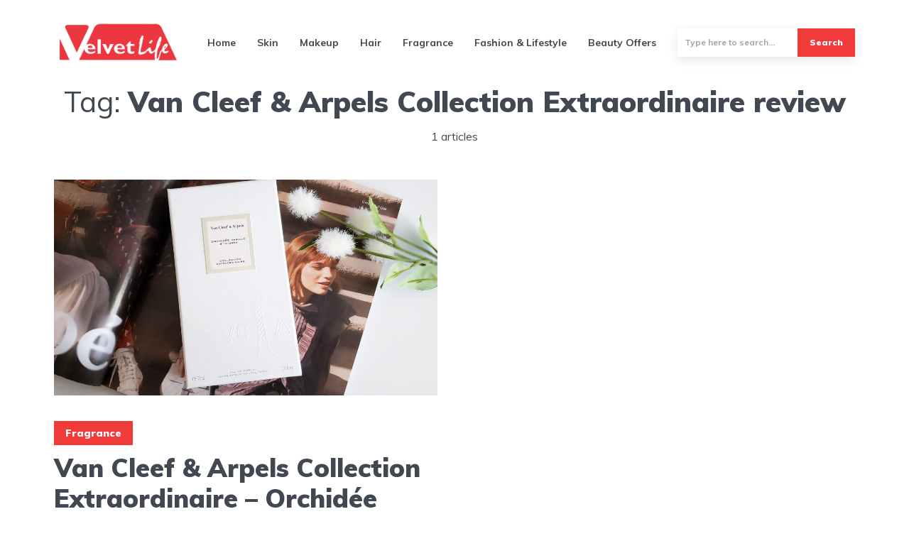

--- FILE ---
content_type: text/html; charset=UTF-8
request_url: https://thevelvetlife.com/tag/van-cleef-arpels-collection-extraordinaire-review/
body_size: 12605
content:
<!DOCTYPE html>
<html lang="en-US" class="no-js no-svg">
<head>
<script async src="https://www.googletagmanager.com/gtag/js?id=UA-76222272-1" type="408bc7e809125e56a40024d5-text/javascript"></script>
<script type="408bc7e809125e56a40024d5-text/javascript">window.dataLayer=window.dataLayer||[];
function gtag(){dataLayer.push(arguments);}
gtag('js', new Date());
gtag('config', 'UA-76222272-1');</script>
<meta charset="UTF-8">
<meta name="viewport" content="width=device-width, initial-scale=1">
<link rel="profile" href="https://gmpg.org/xfn/11"/>
<meta name='robots' content='index, follow, max-image-preview:large, max-snippet:-1, max-video-preview:-1'/>
<style>img:is([sizes="auto" i], [sizes^="auto," i]){contain-intrinsic-size:3000px 1500px}</style>
<title>Van Cleef &amp; Arpels Collection Extraordinaire review Archives - The Velvet Life</title>
<link rel="canonical" href="https://thevelvetlife.com/tag/van-cleef-arpels-collection-extraordinaire-review/"/>
<meta property="og:locale" content="en_US"/>
<meta property="og:type" content="article"/>
<meta property="og:title" content="Van Cleef &amp; Arpels Collection Extraordinaire review Archives"/>
<meta property="og:url" content="https://thevelvetlife.com/tag/van-cleef-arpels-collection-extraordinaire-review/"/>
<meta property="og:site_name" content="The Velvet Life"/>
<meta name="twitter:card" content="summary_large_image"/>
<meta name="twitter:site" content="@the_velvet_life"/>
<script type="application/ld+json" class="yoast-schema-graph">{"@context":"https://schema.org","@graph":[{"@type":"CollectionPage","@id":"https://thevelvetlife.com/tag/van-cleef-arpels-collection-extraordinaire-review/","url":"https://thevelvetlife.com/tag/van-cleef-arpels-collection-extraordinaire-review/","name":"Van Cleef &amp; Arpels Collection Extraordinaire review Archives - The Velvet Life","isPartOf":{"@id":"https://thevelvetlife.com/#website"},"primaryImageOfPage":{"@id":"https://thevelvetlife.com/tag/van-cleef-arpels-collection-extraordinaire-review/#primaryimage"},"image":{"@id":"https://thevelvetlife.com/tag/van-cleef-arpels-collection-extraordinaire-review/#primaryimage"},"thumbnailUrl":"https://thevelvetlife.com/wp-content/uploads/2018/04/TheVelvetLife-180725-1024x669.jpg","breadcrumb":{"@id":"https://thevelvetlife.com/tag/van-cleef-arpels-collection-extraordinaire-review/#breadcrumb"},"inLanguage":"en-US"},{"@type":"ImageObject","inLanguage":"en-US","@id":"https://thevelvetlife.com/tag/van-cleef-arpels-collection-extraordinaire-review/#primaryimage","url":"https://thevelvetlife.com/wp-content/uploads/2018/04/TheVelvetLife-180725-1024x669.jpg","contentUrl":"https://thevelvetlife.com/wp-content/uploads/2018/04/TheVelvetLife-180725-1024x669.jpg","caption":"Van Cleef & Arpels Collection Extraordinaire - Orchidée Vanille"},{"@type":"BreadcrumbList","@id":"https://thevelvetlife.com/tag/van-cleef-arpels-collection-extraordinaire-review/#breadcrumb","itemListElement":[{"@type":"ListItem","position":1,"name":"Home","item":"https://thevelvetlife.com/"},{"@type":"ListItem","position":2,"name":"Van Cleef &amp; Arpels Collection Extraordinaire review"}]},{"@type":"WebSite","@id":"https://thevelvetlife.com/#website","url":"https://thevelvetlife.com/","name":"The Velvet Life","description":"Musings of a Beauty Addict!","publisher":{"@id":"https://thevelvetlife.com/#organization"},"potentialAction":[{"@type":"SearchAction","target":{"@type":"EntryPoint","urlTemplate":"https://thevelvetlife.com/?s={search_term_string}"},"query-input":{"@type":"PropertyValueSpecification","valueRequired":true,"valueName":"search_term_string"}}],"inLanguage":"en-US"},{"@type":"Organization","@id":"https://thevelvetlife.com/#organization","name":"Velvetlife","url":"https://thevelvetlife.com/","logo":{"@type":"ImageObject","inLanguage":"en-US","@id":"https://thevelvetlife.com/#/schema/logo/image/","url":"https://thevelvetlife.com/wp-content/uploads/2021/03/velvetlogo.jpg","contentUrl":"https://thevelvetlife.com/wp-content/uploads/2021/03/velvetlogo.jpg","width":450,"height":160,"caption":"Velvetlife"},"image":{"@id":"https://thevelvetlife.com/#/schema/logo/image/"},"sameAs":["https://facebook.com/thevelvetlifesocial","https://x.com/the_velvet_life","https://www.instagram.com/the_velvetlife/","https://pinterest.com/the_velvetlife"]}]}</script>
<link rel='dns-prefetch' href='//fonts.googleapis.com'/>
<link rel="alternate" type="application/rss+xml" title="The Velvet Life &raquo; Feed" href="https://thevelvetlife.com/feed/"/>
<link rel="alternate" type="application/rss+xml" title="The Velvet Life &raquo; Comments Feed" href="https://thevelvetlife.com/comments/feed/"/>
<link rel="alternate" type="application/rss+xml" title="The Velvet Life &raquo; Van Cleef &amp; Arpels Collection Extraordinaire review Tag Feed" href="https://thevelvetlife.com/tag/van-cleef-arpels-collection-extraordinaire-review/feed/"/>
<link rel="stylesheet" type="text/css" href="//thevelvetlife.com/wp-content/cache/wpfc-minified/7o0s5a50/bnrj8.css" media="all"/>
<style id='classic-theme-styles-inline-css'>.wp-block-button__link{color:#fff;background-color:#32373c;border-radius:9999px;box-shadow:none;text-decoration:none;padding:calc(.667em + 2px) calc(1.333em + 2px);font-size:1.125em}.wp-block-file__button{background:#32373c;color:#fff;text-decoration:none}</style>
<style id='spacedmonkey-classic-menu-block-style-inline-css'>.wp-classic-menu-block>.menu{list-style:none;margin:0;padding:0;text-align:left;width:100%}.wp-classic-menu-block>.menu ul{left:-999em;list-style:none;margin:0;padding:0;position:absolute}.wp-classic-menu-block>.menu li{display:inline-block;padding-right:var(--wp--style--block-gap,2em);position:relative;text-align:left}.wp-classic-menu-block>.menu li:hover>ul{left:auto}.wp-classic-menu-block>.menu li li{display:block}.wp-classic-menu-block>.menu li li:hover>ul{left:100%;top:0}</style>
<style id='global-styles-inline-css'>:root{--wp--preset--aspect-ratio--square:1;--wp--preset--aspect-ratio--4-3:4/3;--wp--preset--aspect-ratio--3-4:3/4;--wp--preset--aspect-ratio--3-2:3/2;--wp--preset--aspect-ratio--2-3:2/3;--wp--preset--aspect-ratio--16-9:16/9;--wp--preset--aspect-ratio--9-16:9/16;--wp--preset--color--black:#000000;--wp--preset--color--cyan-bluish-gray:#abb8c3;--wp--preset--color--white:#ffffff;--wp--preset--color--pale-pink:#f78da7;--wp--preset--color--vivid-red:#cf2e2e;--wp--preset--color--luminous-vivid-orange:#ff6900;--wp--preset--color--luminous-vivid-amber:#fcb900;--wp--preset--color--light-green-cyan:#7bdcb5;--wp--preset--color--vivid-green-cyan:#00d084;--wp--preset--color--pale-cyan-blue:#8ed1fc;--wp--preset--color--vivid-cyan-blue:#0693e3;--wp--preset--color--vivid-purple:#9b51e0;--wp--preset--color--johannes-acc:#f13b3b;--wp--preset--color--johannes-meta:#989da2;--wp--preset--color--johannes-bg:#ffffff;--wp--preset--color--johannes-bg-alt-1:#f2f3f3;--wp--preset--color--johannes-bg-alt-2:#424851;--wp--preset--gradient--vivid-cyan-blue-to-vivid-purple:linear-gradient(135deg,rgba(6,147,227,1) 0%,rgb(155,81,224) 100%);--wp--preset--gradient--light-green-cyan-to-vivid-green-cyan:linear-gradient(135deg,rgb(122,220,180) 0%,rgb(0,208,130) 100%);--wp--preset--gradient--luminous-vivid-amber-to-luminous-vivid-orange:linear-gradient(135deg,rgba(252,185,0,1) 0%,rgba(255,105,0,1) 100%);--wp--preset--gradient--luminous-vivid-orange-to-vivid-red:linear-gradient(135deg,rgba(255,105,0,1) 0%,rgb(207,46,46) 100%);--wp--preset--gradient--very-light-gray-to-cyan-bluish-gray:linear-gradient(135deg,rgb(238,238,238) 0%,rgb(169,184,195) 100%);--wp--preset--gradient--cool-to-warm-spectrum:linear-gradient(135deg,rgb(74,234,220) 0%,rgb(151,120,209) 20%,rgb(207,42,186) 40%,rgb(238,44,130) 60%,rgb(251,105,98) 80%,rgb(254,248,76) 100%);--wp--preset--gradient--blush-light-purple:linear-gradient(135deg,rgb(255,206,236) 0%,rgb(152,150,240) 100%);--wp--preset--gradient--blush-bordeaux:linear-gradient(135deg,rgb(254,205,165) 0%,rgb(254,45,45) 50%,rgb(107,0,62) 100%);--wp--preset--gradient--luminous-dusk:linear-gradient(135deg,rgb(255,203,112) 0%,rgb(199,81,192) 50%,rgb(65,88,208) 100%);--wp--preset--gradient--pale-ocean:linear-gradient(135deg,rgb(255,245,203) 0%,rgb(182,227,212) 50%,rgb(51,167,181) 100%);--wp--preset--gradient--electric-grass:linear-gradient(135deg,rgb(202,248,128) 0%,rgb(113,206,126) 100%);--wp--preset--gradient--midnight:linear-gradient(135deg,rgb(2,3,129) 0%,rgb(40,116,252) 100%);--wp--preset--font-size--small:12.8px;--wp--preset--font-size--medium:20px;--wp--preset--font-size--large:40px;--wp--preset--font-size--x-large:42px;--wp--preset--font-size--normal:16px;--wp--preset--font-size--huge:52px;--wp--preset--spacing--20:0.44rem;--wp--preset--spacing--30:0.67rem;--wp--preset--spacing--40:1rem;--wp--preset--spacing--50:1.5rem;--wp--preset--spacing--60:2.25rem;--wp--preset--spacing--70:3.38rem;--wp--preset--spacing--80:5.06rem;--wp--preset--shadow--natural:6px 6px 9px rgba(0, 0, 0, 0.2);--wp--preset--shadow--deep:12px 12px 50px rgba(0, 0, 0, 0.4);--wp--preset--shadow--sharp:6px 6px 0px rgba(0, 0, 0, 0.2);--wp--preset--shadow--outlined:6px 6px 0px -3px rgba(255, 255, 255, 1), 6px 6px rgba(0, 0, 0, 1);--wp--preset--shadow--crisp:6px 6px 0px rgba(0, 0, 0, 1);}:where(.is-layout-flex){gap:0.5em;}:where(.is-layout-grid){gap:0.5em;}body .is-layout-flex{display:flex;}.is-layout-flex{flex-wrap:wrap;align-items:center;}.is-layout-flex > :is(*, div){margin:0;}body .is-layout-grid{display:grid;}.is-layout-grid > :is(*, div){margin:0;}:where(.wp-block-columns.is-layout-flex){gap:2em;}:where(.wp-block-columns.is-layout-grid){gap:2em;}:where(.wp-block-post-template.is-layout-flex){gap:1.25em;}:where(.wp-block-post-template.is-layout-grid){gap:1.25em;}.has-black-color{color:var(--wp--preset--color--black) !important;}.has-cyan-bluish-gray-color{color:var(--wp--preset--color--cyan-bluish-gray) !important;}.has-white-color{color:var(--wp--preset--color--white) !important;}.has-pale-pink-color{color:var(--wp--preset--color--pale-pink) !important;}.has-vivid-red-color{color:var(--wp--preset--color--vivid-red) !important;}.has-luminous-vivid-orange-color{color:var(--wp--preset--color--luminous-vivid-orange) !important;}.has-luminous-vivid-amber-color{color:var(--wp--preset--color--luminous-vivid-amber) !important;}.has-light-green-cyan-color{color:var(--wp--preset--color--light-green-cyan) !important;}.has-vivid-green-cyan-color{color:var(--wp--preset--color--vivid-green-cyan) !important;}.has-pale-cyan-blue-color{color:var(--wp--preset--color--pale-cyan-blue) !important;}.has-vivid-cyan-blue-color{color:var(--wp--preset--color--vivid-cyan-blue) !important;}.has-vivid-purple-color{color:var(--wp--preset--color--vivid-purple) !important;}.has-black-background-color{background-color:var(--wp--preset--color--black) !important;}.has-cyan-bluish-gray-background-color{background-color:var(--wp--preset--color--cyan-bluish-gray) !important;}.has-white-background-color{background-color:var(--wp--preset--color--white) !important;}.has-pale-pink-background-color{background-color:var(--wp--preset--color--pale-pink) !important;}.has-vivid-red-background-color{background-color:var(--wp--preset--color--vivid-red) !important;}.has-luminous-vivid-orange-background-color{background-color:var(--wp--preset--color--luminous-vivid-orange) !important;}.has-luminous-vivid-amber-background-color{background-color:var(--wp--preset--color--luminous-vivid-amber) !important;}.has-light-green-cyan-background-color{background-color:var(--wp--preset--color--light-green-cyan) !important;}.has-vivid-green-cyan-background-color{background-color:var(--wp--preset--color--vivid-green-cyan) !important;}.has-pale-cyan-blue-background-color{background-color:var(--wp--preset--color--pale-cyan-blue) !important;}.has-vivid-cyan-blue-background-color{background-color:var(--wp--preset--color--vivid-cyan-blue) !important;}.has-vivid-purple-background-color{background-color:var(--wp--preset--color--vivid-purple) !important;}.has-black-border-color{border-color:var(--wp--preset--color--black) !important;}.has-cyan-bluish-gray-border-color{border-color:var(--wp--preset--color--cyan-bluish-gray) !important;}.has-white-border-color{border-color:var(--wp--preset--color--white) !important;}.has-pale-pink-border-color{border-color:var(--wp--preset--color--pale-pink) !important;}.has-vivid-red-border-color{border-color:var(--wp--preset--color--vivid-red) !important;}.has-luminous-vivid-orange-border-color{border-color:var(--wp--preset--color--luminous-vivid-orange) !important;}.has-luminous-vivid-amber-border-color{border-color:var(--wp--preset--color--luminous-vivid-amber) !important;}.has-light-green-cyan-border-color{border-color:var(--wp--preset--color--light-green-cyan) !important;}.has-vivid-green-cyan-border-color{border-color:var(--wp--preset--color--vivid-green-cyan) !important;}.has-pale-cyan-blue-border-color{border-color:var(--wp--preset--color--pale-cyan-blue) !important;}.has-vivid-cyan-blue-border-color{border-color:var(--wp--preset--color--vivid-cyan-blue) !important;}.has-vivid-purple-border-color{border-color:var(--wp--preset--color--vivid-purple) !important;}.has-vivid-cyan-blue-to-vivid-purple-gradient-background{background:var(--wp--preset--gradient--vivid-cyan-blue-to-vivid-purple) !important;}.has-light-green-cyan-to-vivid-green-cyan-gradient-background{background:var(--wp--preset--gradient--light-green-cyan-to-vivid-green-cyan) !important;}.has-luminous-vivid-amber-to-luminous-vivid-orange-gradient-background{background:var(--wp--preset--gradient--luminous-vivid-amber-to-luminous-vivid-orange) !important;}.has-luminous-vivid-orange-to-vivid-red-gradient-background{background:var(--wp--preset--gradient--luminous-vivid-orange-to-vivid-red) !important;}.has-very-light-gray-to-cyan-bluish-gray-gradient-background{background:var(--wp--preset--gradient--very-light-gray-to-cyan-bluish-gray) !important;}.has-cool-to-warm-spectrum-gradient-background{background:var(--wp--preset--gradient--cool-to-warm-spectrum) !important;}.has-blush-light-purple-gradient-background{background:var(--wp--preset--gradient--blush-light-purple) !important;}.has-blush-bordeaux-gradient-background{background:var(--wp--preset--gradient--blush-bordeaux) !important;}.has-luminous-dusk-gradient-background{background:var(--wp--preset--gradient--luminous-dusk) !important;}.has-pale-ocean-gradient-background{background:var(--wp--preset--gradient--pale-ocean) !important;}.has-electric-grass-gradient-background{background:var(--wp--preset--gradient--electric-grass) !important;}.has-midnight-gradient-background{background:var(--wp--preset--gradient--midnight) !important;}.has-small-font-size{font-size:var(--wp--preset--font-size--small) !important;}.has-medium-font-size{font-size:var(--wp--preset--font-size--medium) !important;}.has-large-font-size{font-size:var(--wp--preset--font-size--large) !important;}.has-x-large-font-size{font-size:var(--wp--preset--font-size--x-large) !important;}:where(.wp-block-post-template.is-layout-flex){gap:1.25em;}:where(.wp-block-post-template.is-layout-grid){gap:1.25em;}:where(.wp-block-columns.is-layout-flex){gap:2em;}:where(.wp-block-columns.is-layout-grid){gap:2em;}:root :where(.wp-block-pullquote){font-size:1.5em;line-height:1.6;}</style>
<style>@charset "UTF-8";
a.pinit-button.custom,a.pinit-button.old_default{text-indent:-9999em!important}a.pinit-button.custom span,a.pinit-button.old_default span{display:block;background-color:transparent!important;background-repeat:no-repeat!important;background-position:0 0!important}a.pinit-button.old_default span{background-image:url(//thevelvetlife.com/wp-content/plugins/jquery-pin-it-button-for-images/css/images/pinit-button.png)!important}a.pinit-button.default{display:block;overflow:hidden;text-decoration:none;color:#fff;background-color:#bd081c}a.pinit-button.default:hover{background-color:#a50718}a.pinit-button.default.jpibfi-button-rounded-rectangle,a.pinit-button.default.jpibfi-button-rounded-square{border-radius:10px}a.pinit-button.default.jpibfi-button-round{border-radius:50%}a.pinit-button.default [class*=" jpibfi-icon-"],a.pinit-button.default [class^=jpibfi-icon-]{color:#fff;display:block}a.pinit-button.default [class*=" jpibfi-icon-"]:hover,a.pinit-button.default [class^=jpibfi-icon-]:hover{color:#fff}a.pinit-button.default [class*=" jpibfi-icon-"]:before,a.pinit-button.default [class^=jpibfi-icon-]:before{display:block;position:absolute;top:50%;left:50%}@font-face{font-family:jpibfi-font;src:url(//thevelvetlife.com/wp-content/plugins/jquery-pin-it-button-for-images/css/fonts/jpibfi-font.eot?ifsn2k);src:url(//thevelvetlife.com/wp-content/plugins/jquery-pin-it-button-for-images/css/fonts/jpibfi-font.eot?ifsn2k#iefix) format("embedded-opentype"),url(//thevelvetlife.com/wp-content/plugins/jquery-pin-it-button-for-images/css/fonts/jpibfi-font.ttf?ifsn2k) format("truetype"),url(//thevelvetlife.com/wp-content/plugins/jquery-pin-it-button-for-images/css/fonts/jpibfi-font.woff?ifsn2k) format("woff"),url(//thevelvetlife.com/wp-content/plugins/jquery-pin-it-button-for-images/css/fonts/jpibfi-font.svg?ifsn2k#jpibfi-font) format("svg");font-weight:400;font-style:normal}[class*=" jpibfi-icon-"],[class^=jpibfi-icon-]{font-family:jpibfi-font!important;speak:none;font-style:normal;font-weight:400;font-variant:normal;text-transform:none;line-height:1;-webkit-font-smoothing:antialiased;-moz-osx-font-smoothing:grayscale}.jpibfi-icon-circle:before{content:""}.jpibfi-icon-plain:before{content:""}.jpibfi-icon-thumb-tack:before{content:""}.jpibfi-icon-pushpin:before{content:""}.jpibfi-icon-pinterest2:before{content:""}a.pinit-button{position:absolute;display:none}</style>
<link rel="stylesheet" type="text/css" href="//thevelvetlife.com/wp-content/cache/wpfc-minified/fj0penq/bnrj8.css" media="screen"/>
<link rel="stylesheet" type="text/css" href="//thevelvetlife.com/wp-content/cache/wpfc-minified/g4j4oiu7/bnrj8.css" media="all"/>
<style id='johannes-main-inline-css'>body{font-family:'Muli', Arial, sans-serif;font-weight:400;color:#424851;background:#ffffff;}.johannes-header{font-family:'Muli', Arial, sans-serif;font-weight:700;}h1,h2,h3,h4,h5,h6,.h1,.h2,.h3,.h4,.h5,.h6,.h0,.display-1,.wp-block-cover .wp-block-cover-image-text, .wp-block-cover .wp-block-cover-text, .wp-block-cover h2, .wp-block-cover-image .wp-block-cover-image-text, .wp-block-cover-image .wp-block-cover-text, .wp-block-cover-image h2,.entry-category a,.single-md-content .entry-summary,p.has-drop-cap:not(:focus)::first-letter,.johannes_posts_widget .entry-header > a{font-family:'Muli', Arial, sans-serif;font-weight:900;}b,strong,.entry-tags a,.entry-category a,.entry-meta a,.wp-block-tag-cloud a{font-weight:900;}.entry-content strong{font-weight:bold;}.header-top{background:#424851;color:#989da2;}.header-top nav > ul > li > a,.header-top .johannes-menu-social a,.header-top .johannes-menu-action a{color:#989da2;}.header-top nav > ul > li:hover > a,.header-top nav > ul > li.current-menu-item > a,.header-top .johannes-menu-social li:hover a,.header-top .johannes-menu-action a:hover{color:#ffffff;}.header-middle,.header-mobile{color:#424851;background:#ffffff;}.header-middle > .container{height:119px;}.header-middle a,.johannes-mega-menu .sub-menu li:hover a,.header-mobile a{color:#424851;}.header-middle li:hover > a,.header-middle .current-menu-item > a,.header-middle .johannes-mega-menu .sub-menu li a:hover,.header-middle .johannes-site-branding .site-title a:hover,.header-mobile .site-title a,.header-mobile a:hover{color:#ff2417;}.header-middle .johannes-site-branding .site-title a{color:#424851;}.header-middle .sub-menu{background:#ffffff;}.johannes-cover-indent .header-middle .johannes-menu>li>a:hover,.johannes-cover-indent .header-middle .johannes-menu-action a:hover{color:#ff2417;}.header-sticky-main{color:#424851;background:#ffffff;}.header-sticky-main > .container{height:81px;}.header-sticky-main a,.header-sticky-main .johannes-mega-menu .sub-menu li:hover a,.header-sticky-main .johannes-mega-menu .has-arrows .owl-nav > div{color:#424851;}.header-sticky-main li:hover > a,.header-sticky-main .current-menu-item > a,.header-sticky-main .johannes-mega-menu .sub-menu li a:hover,.header-sticky-main .johannes-site-branding .site-title a:hover{color:#ff2417;}.header-sticky-main .johannes-site-branding .site-title a{color:#424851;}.header-sticky-main .sub-menu{background:#ffffff;}.header-sticky-contextual{color:#ffffff;background:#424851;}.header-sticky-contextual,.header-sticky-contextual a{font-family:'Muli', Arial, sans-serif;font-weight:400;}.header-sticky-contextual a{color:#ffffff;}.header-sticky-contextual .meta-comments:after{background:#ffffff;}.header-sticky-contextual .meks_ess a:hover{color:#ff2417;background:transparent;}.header-bottom{color:#424851;background:#ffffff;border-top:1px solid rgba(66,72,81,0.1);border-bottom:1px solid rgba(66,72,81,0.1);}.johannes-header-bottom-boxed .header-bottom{background:transparent;border:none;}.johannes-header-bottom-boxed .header-bottom-slots{background:#ffffff;border-top:1px solid rgba(66,72,81,0.1);border-bottom:1px solid rgba(66,72,81,0.1);}.header-bottom-slots{height:70px;}.header-bottom a,.johannes-mega-menu .sub-menu li:hover a,.johannes-mega-menu .has-arrows .owl-nav > div{color:#424851;}.header-bottom li:hover > a,.header-bottom .current-menu-item > a,.header-bottom .johannes-mega-menu .sub-menu li a:hover,.header-bottom .johannes-site-branding .site-title a:hover{color:#f13b3b;}.header-bottom .johannes-site-branding .site-title a{color:#424851;}.header-bottom .sub-menu{background:#ffffff;}.johannes-menu-action .search-form input[type=text]{background:#ffffff;}.johannes-header-multicolor .header-middle .slot-l,.johannes-header-multicolor .header-sticky .header-sticky-main .container > .slot-l,.johannes-header-multicolor .header-mobile .slot-l,.johannes-header-multicolor .slot-l .johannes-site-branding:after{background:#424851;}.johannes-cover-indent .johannes-cover{min-height:450px;}.page.johannes-cover-indent .johannes-cover{min-height:250px;}.single.johannes-cover-indent .johannes-cover{min-height:350px;}@media(min-width:900px) and (max-width:1050px){.header-middle > .container{height:100px;}.header-bottom > .container,.header-bottom-slots {height: 50px;}}.johannes-modal{background:#ffffff;}.johannes-modal .johannes-menu-social li a:hover,.meks_ess a:hover{background:#424851;}.johannes-modal .johannes-menu-social li:hover a{color:#fff;}.johannes-modal .johannes-modal-close{color:#424851;}.johannes-modal .johannes-modal-close:hover{color:#f13b3b;}.meks_ess a:hover{color:#ffffff;}h1,h2,h3,h4,h5,h6,.h1,.h2,.h3,.h4,.h5,.h6,.h0,.display-1,.has-large-font-size{color:#424851;}.entry-title a,a{color:#424851;}.johannes-post .entry-title a{color:#424851;}.entry-content a:not([class*=button]),.comment-content a:not([class*=button]){color:#f13b3b;}.entry-content a:not([class*=button]):hover,.comment-content a:not([class*=button]):hover{color:#424851;}.entry-title a:hover,a:hover,.entry-meta a,.written-by a,.johannes-overlay .entry-meta a:hover,body .johannes-cover .section-bg+.container .johannes-breadcrumbs a:hover,.johannes-cover .section-bg+.container .section-head a:not(.johannes-button):not(.cat-item):hover,.entry-content .wp-block-tag-cloud a:hover,.johannes-menu-mobile .johannes-menu li a:hover{color:#f13b3b;}.entry-meta,.entry-content .entry-tags a,.entry-content .fn a,.comment-metadata,.entry-content .comment-metadata a,.written-by > span,.johannes-breadcrumbs,.meta-category a:after{color:#989da2;}.entry-meta a:hover,.written-by a:hover,.entry-content .wp-block-tag-cloud a{color:#424851;}.entry-meta .meta-item + .meta-item:before{background:#424851;}.entry-format i{color:#ffffff;background:#424851;}.category-pill .entry-category a{background-color:#f13b3b;color:#fff;}.category-pill .entry-category a:hover{background-color:#424851;color:#fff;}.johannes-overlay.category-pill .entry-category a:hover,.johannes-cover.category-pill .entry-category a:hover{background-color:#ffffff;color:#424851;}.white-bg-alt-2 .johannes-bg-alt-2 .category-pill .entry-category a:hover,.white-bg-alt-2 .johannes-bg-alt-2 .entry-format i{background-color:#ffffff;color:#424851;}.media-shadow:after{background:rgba(66,72,81,0.1);}.entry-content .entry-tags a:hover,.entry-content .fn a:hover{color:#f13b3b;}.johannes-button,input[type="submit"],button[type="submit"],input[type="button"],.wp-block-button .wp-block-button__link,.comment-reply-link,#cancel-comment-reply-link,.johannes-pagination a,.johannes-pagination,.meks-instagram-follow-link .meks-widget-cta,.mks_autor_link_wrap a,.mks_read_more a,.category-pill .entry-category a,body div.wpforms-container-full .wpforms-form input[type=submit], body div.wpforms-container-full .wpforms-form button[type=submit], body div.wpforms-container-full .wpforms-form .wpforms-page-button,body .johannes-wrapper .meks_ess a span{font-family:'Muli', Arial, sans-serif;font-weight:900;}.johannes-bg-alt-1,.has-arrows .owl-nav,.has-arrows .owl-stage-outer:after,.media-shadow:after{background-color:#f2f3f3}.johannes-bg-alt-2{background-color:#424851}.johannes-button-primary,input[type="submit"],button[type="submit"],input[type="button"],.johannes-pagination a,body div.wpforms-container-full .wpforms-form input[type=submit], body div.wpforms-container-full .wpforms-form button[type=submit], body div.wpforms-container-full .wpforms-form .wpforms-page-button{box-shadow:0 10px 15px 0 rgba(241,59,59,0.2);background:#f13b3b;color:#fff;}body div.wpforms-container-full .wpforms-form input[type=submit]:hover, body div.wpforms-container-full .wpforms-form input[type=submit]:focus, body div.wpforms-container-full .wpforms-form input[type=submit]:active, body div.wpforms-container-full .wpforms-form button[type=submit]:hover, body div.wpforms-container-full .wpforms-form button[type=submit]:focus, body div.wpforms-container-full .wpforms-form button[type=submit]:active, body div.wpforms-container-full .wpforms-form .wpforms-page-button:hover, body div.wpforms-container-full .wpforms-form .wpforms-page-button:active, body div.wpforms-container-full .wpforms-form .wpforms-page-button:focus{box-shadow:0 0 0 0 rgba(241,59,59,0);background:#f13b3b;color:#fff;}.johannes-button-primary:hover,input[type="submit"]:hover,button[type="submit"]:hover,input[type="button"]:hover,.johannes-pagination a:hover{box-shadow:0 0 0 0 rgba(241,59,59,0);color:#fff;}.johannes-button.disabled{background:#f2f3f3;color:#424851;box-shadow:none;}.johannes-button-secondary,.comment-reply-link,#cancel-comment-reply-link,.meks-instagram-follow-link .meks-widget-cta,.mks_autor_link_wrap a,.mks_read_more a{box-shadow:inset 0 0px 0px 1px #424851;color:#424851;opacity:.5;}.johannes-button-secondary:hover,.comment-reply-link:hover,#cancel-comment-reply-link:hover,.meks-instagram-follow-link .meks-widget-cta:hover,.mks_autor_link_wrap a:hover,.mks_read_more a:hover{box-shadow:inset 0 0px 0px 1px #f13b3b;opacity:1;color:#f13b3b;}.johannes-breadcrumbs a,.johannes-action-close:hover,.single-md-content .entry-summary span,form label .required{color:#f13b3b;}.johannes-breadcrumbs a:hover{color:#424851;}.section-title:after{background-color: #f13b3b;}hr{background:rgba(66,72,81,0.2);}.wp-block-preformatted,.wp-block-verse,pre,code, kbd, pre, samp, address{background:#f2f3f3;}.entry-content ul li:before,.wp-block-quote:before,.comment-content ul li:before{color:#424851;}.wp-block-quote.is-large:before{color:#f13b3b;}.wp-block-table.is-style-stripes tr:nth-child(odd){background:#f2f3f3;}.wp-block-table.is-style-regular tbody tr,.entry-content table tr,.comment-content table tr{border-bottom:1px solid rgba(66,72,81,0.1);}.wp-block-pullquote:not(.is-style-solid-color){color:#424851;border-color:#f13b3b;}.wp-block-pullquote{background:#f13b3b;color:#ffffff;}.johannes-sidebar-none .wp-block-pullquote.alignfull.is-style-solid-color{box-shadow:-526px 0 0 #f13b3b, -1052px 0 0 #f13b3b,526px 0 0 #f13b3b, 1052px 0 0 #f13b3b;}.wp-block-button .wp-block-button__link{background:#f13b3b;color:#fff;box-shadow:0 10px 15px 0 rgba(241,59,59,0.2);}.wp-block-button .wp-block-button__link:hover{box-shadow:0 0 0 0 rgba(241,59,59,0);}.is-style-outline .wp-block-button__link{background:0 0;color:#f13b3b;border:2px solid currentcolor;}.entry-content .is-style-solid-color a:not([class*=button]){color:#ffffff;}.entry-content .is-style-solid-color a:not([class*=button]):hover{color:#424851;}input[type=color], input[type=date], input[type=datetime-local], input[type=datetime], input[type=email], input[type=month], input[type=number], input[type=password], input[type=range], input[type=search], input[type=tel], input[type=text], input[type=time], input[type=url], input[type=week], select, textarea{border:1px solid rgba(66,72,81,0.3);}body .johannes-wrapper .meks_ess{border-color:rgba(66,72,81,0.1);}.widget_eu_cookie_law_widget #eu-cookie-law input, .widget_eu_cookie_law_widget #eu-cookie-law input:focus, .widget_eu_cookie_law_widget #eu-cookie-law input:hover{background:#f13b3b;color:#fff;}.double-bounce1, .double-bounce2{background-color:#f13b3b;}.johannes-pagination .page-numbers.current,.paginated-post-wrapper span{background:#f2f3f3;color:#424851;}.widget li{color:rgba(66,72,81,0.8);}.widget_calendar #today a{color:#fff;}.widget_calendar #today a{background:#f13b3b;}.tagcloud a{border-color:rgba(66,72,81,0.5);color:rgba(66,72,81,0.8);}.tagcloud a:hover{color:#f13b3b;border-color:#f13b3b;}.rssSummary,.widget p{color:#424851;}.johannes-bg-alt-1 .count,.johannes-bg-alt-1 li a,.johannes-bg-alt-1 .johannes-accordion-nav{background-color:#f2f3f3;}.johannes-bg-alt-2 .count,.johannes-bg-alt-2 li a,.johannes-bg-alt-2 .johannes-accordion-nav,.johannes-bg-alt-2 .cat-item .count, .johannes-bg-alt-2 .rss-date, .widget .johannes-bg-alt-2 .post-date, .widget .johannes-bg-alt-2 cite{background-color:#424851;color:#FFF;}.white-bg-alt-1 .widget .johannes-bg-alt-1 select option,.white-bg-alt-2 .widget .johannes-bg-alt-2 select option{background:#424851;}.widget .johannes-bg-alt-2 li a:hover{color:#f13b3b;}.widget_categories .johannes-bg-alt-1 ul li .dots:before,.widget_archive .johannes-bg-alt-1 ul li .dots:before{color:#424851;}.widget_categories .johannes-bg-alt-2 ul li .dots:before,.widget_archive .johannes-bg-alt-2 ul li .dots:before{color:#FFF;}.search-alt input[type=search], .search-alt input[type=text], .widget_search input[type=search], .widget_search input[type=text],.mc-field-group input[type=email], .mc-field-group input[type=text]{border-bottom:1px solid rgba(66,72,81,0.2);}.johannes-sidebar-hidden{background:#ffffff;}.johannes-footer{background:#ffffff;color:#424851;}.johannes-footer a,.johannes-footer .widget-title{color:#424851;}.johannes-footer a:hover{color:#f13b3b;}.johannes-footer-widgets + .johannes-copyright{border-top:1px solid rgba(66,72,81,0.1);}.johannes-footer .widget .count,.johannes-footer .widget_categories li a,.johannes-footer .widget_archive li a,.johannes-footer .widget .johannes-accordion-nav{background-color:#ffffff;}.footer-divider{border-top:1px solid rgba(66,72,81,0.1);}.johannes-footer .rssSummary,.johannes-footer .widget p{color:#424851;}.johannes-empty-message{background:#f2f3f3;}.error404 .h0{color:#f13b3b;}.johannes-goto-top,.johannes-goto-top:hover{background:#424851;color:#ffffff;}.johannes-ellipsis div{background:#f13b3b;}.white-bg-alt-2 .johannes-bg-alt-2 .section-subnav .johannes-button-secondary:hover{color:#f13b3b;}.section-subnav a{color:#424851;}.johannes-cover .section-subnav a{color:#fff;}.section-subnav a:hover{color:#f13b3b;}@media(min-width:600px){.size-johannes-fa-a{height:450px !important;}.size-johannes-single-3{height:450px !important;}.size-johannes-single-4{height:540px !important;}.size-johannes-page-3{height:360px !important;}.size-johannes-page-4{height:405px !important;}.size-johannes-wa-3{height:360px !important;}.size-johannes-wa-4{height:540px !important;}.size-johannes-archive-2{height:360px !important;}.size-johannes-archive-3{ height: 405px !important;}}@media(min-width:900px){.size-johannes-a{height:484px !important;}.size-johannes-b{height:491px !important;}.size-johannes-c{height:304px !important;}.size-johannes-d{height:194px !important;}.size-johannes-e{height:304px !important;}.size-johannes-f{height:214px !important;}.size-johannes-fa-a{height:500px !important;}.size-johannes-fa-b{height:635px !important;}.size-johannes-fa-c{height:540px !important;}.size-johannes-fa-d{height:344px !important;}.size-johannes-fa-e{height:442px !important;}.size-johannes-fa-f{height:540px !important;}.size-johannes-single-1{height:484px !important;}.size-johannes-single-2{height:484px !important;}.size-johannes-single-3{height:500px !important;}.size-johannes-single-4{height:600px !important;}.size-johannes-single-5{height:442px !important;}.size-johannes-single-6{height:316px !important;}.size-johannes-single-7{height:316px !important;}.size-johannes-page-1{height:484px !important;}.size-johannes-page-2{height:484px !important;}.size-johannes-page-3{height:400px !important;}.size-johannes-page-4{height:450px !important;}.size-johannes-page-5{height:316px !important;}.size-johannes-page-6{height:316px !important;}.size-johannes-wa-1{height:442px !important;}.size-johannes-wa-2{height:540px !important;}.size-johannes-wa-3{height:400px !important;}.size-johannes-wa-4{height:600px !important;}.size-johannes-archive-2{height:400px !important;}.size-johannes-archive-3{ height: 450px !important;}}@media(min-width:900px){.has-small-font-size{font-size:1.3rem;}.has-normal-font-size{font-size:1.6rem;}.has-large-font-size{font-size:4.0rem;}.has-huge-font-size{ font-size: 5.2rem;}}.has-johannes-acc-background-color{background-color:#f13b3b;}.has-johannes-acc-color{color:#f13b3b;}.has-johannes-meta-background-color{background-color:#989da2;}.has-johannes-meta-color{color:#989da2;}.has-johannes-bg-background-color{background-color:#ffffff;}.has-johannes-bg-color{color:#ffffff;}.has-johannes-bg-alt-1-background-color{background-color:#f2f3f3;}.has-johannes-bg-alt-1-color{color:#f2f3f3;}.has-johannes-bg-alt-2-background-color{background-color:#424851;}.has-johannes-bg-alt-2-color{color:#424851;}body{font-size:1.6rem;}.johannes-header{font-size:1.4rem;}.display-1{font-size:3rem;}h1, .h1{font-size:2.6rem;}h2, .h2{font-size:2.4rem;}h3, .h3{font-size:2.2rem;}h4, .h4,.wp-block-cover .wp-block-cover-image-text,.wp-block-cover .wp-block-cover-text,.wp-block-cover h2,.wp-block-cover-image .wp-block-cover-image-text,.wp-block-cover-image .wp-block-cover-text,.wp-block-cover-image h2{font-size:2rem;}h5, .h5{font-size:1.8rem;}h6, .h6{font-size:1.6rem;}.entry-meta{font-size:1.2rem;}.section-title{font-size:2.4rem;}.widget-title{font-size:2.0rem;}.mks_author_widget h3{font-size:2.2rem;}.widget,.johannes-breadcrumbs{font-size:1.4rem;}.wp-block-quote.is-large p, .wp-block-quote.is-style-large p{font-size:2.2rem;}.johannes-site-branding .site-title.logo-img-none{font-size:2.6rem;}.johannes-cover-indent .johannes-cover{margin-top:-70px;}.johannes-menu-social li a:after, .menu-social-container li a:after{font-size:1.6rem;}.johannes-modal .johannes-menu-social li>a:after,.johannes-menu-action .jf{font-size:2.4rem;}.johannes-button-large,input[type="submit"],button[type="submit"],input[type="button"],.johannes-pagination a,.page-numbers.current,.johannes-button-medium,.meks-instagram-follow-link .meks-widget-cta,.mks_autor_link_wrap a,.mks_read_more a,.wp-block-button .wp-block-button__link,body div.wpforms-container-full .wpforms-form input[type=submit], body div.wpforms-container-full .wpforms-form button[type=submit], body div.wpforms-container-full .wpforms-form .wpforms-page-button{font-size:1.3rem;}.johannes-button-small,.comment-reply-link,#cancel-comment-reply-link{font-size:1.2rem;}.category-pill .entry-category a,.category-pill-small .entry-category a{font-size:1.1rem;}@media(min-width:600px){ .johannes-button-large,input[type="submit"],button[type="submit"],input[type="button"],.johannes-pagination a,.page-numbers.current,.wp-block-button .wp-block-button__link,body div.wpforms-container-full .wpforms-form input[type=submit], body div.wpforms-container-full .wpforms-form button[type=submit], body div.wpforms-container-full .wpforms-form .wpforms-page-button{font-size:1.4rem;}.category-pill .entry-category a{font-size:1.4rem;}.category-pill-small .entry-category a{font-size:1.1rem;}}@media(max-width:374px){.johannes-overlay .h1,.johannes-overlay .h2,.johannes-overlay .h3,.johannes-overlay .h4,.johannes-overlay .h5{font-size: 2.2rem;}}@media(max-width:600px){ .johannes-layout-fa-d .h5{font-size:2.4rem;}.johannes-layout-f.category-pill .entry-category a{background-color:transparent;color:#f13b3b;}.johannes-layout-c .h3,.johannes-layout-d .h5{font-size:2.4rem;}.johannes-layout-f .h3{font-size: 1.8rem;}}@media(min-width:600px) and (max-width:1050px){ .johannes-layout-fa-c .h2{font-size:3.6rem;}.johannes-layout-fa-d .h5{font-size:2.4rem;}.johannes-layout-fa-e .display-1,.section-head-alt .display-1{font-size:4.8rem;}}@media(max-width:1050px){ body.single-post .single-md-content{max-width:766px;width:100%;}body.page .single-md-content.col-lg-6,body.page .single-md-content.col-lg-6{flex:0 0 100%}body.page .single-md-content{max-width: 668px;width: 100%;}}@media(min-width:600px) and (max-width:900px){ .display-1{font-size:4.6rem;}h1, .h1{font-size:4rem;}h2, .h2,.johannes-layout-fa-e .display-1,.section-head-alt .display-1{font-size:3.2rem;}h3, .h3,.johannes-layout-fa-c .h2,.johannes-layout-fa-d .h5,.johannes-layout-d .h5,.johannes-layout-e .h2{font-size:2.8rem;}h4, .h4,.wp-block-cover .wp-block-cover-image-text,.wp-block-cover .wp-block-cover-text,.wp-block-cover h2,.wp-block-cover-image .wp-block-cover-image-text,.wp-block-cover-image .wp-block-cover-text,.wp-block-cover-image h2{font-size:2.4rem;}h5, .h5{font-size:2rem;}h6, .h6{font-size:1.8rem;}.section-title{font-size:3.2rem;}.johannes-section.wa-layout .display-1{font-size:3rem;}.johannes-layout-f .h3{font-size:3.2rem}.johannes-site-branding .site-title.logo-img-none{font-size: 3rem;}}@media(min-width:900px){ body{font-size:1.6rem;}.johannes-header{font-size:1.4rem;}.display-1{font-size:5.2rem;}h1, .h1{font-size:4.8rem;}h2, .h2{font-size:4.0rem;}h3, .h3{font-size:3.6rem;}h4, .h4,.wp-block-cover .wp-block-cover-image-text,.wp-block-cover .wp-block-cover-text,.wp-block-cover h2,.wp-block-cover-image .wp-block-cover-image-text,.wp-block-cover-image .wp-block-cover-text,.wp-block-cover-image h2{font-size:3.2rem;}h5, .h5{font-size:2.8rem;}h6, .h6{font-size:2.4rem;}.widget-title{font-size:2.0rem;}.section-title{font-size:4.0rem;}.wp-block-quote.is-large p, .wp-block-quote.is-style-large p{font-size:2.6rem;}.johannes-section-instagram .h2{font-size:3rem;}.johannes-site-branding .site-title.logo-img-none{font-size:4rem;}.entry-meta{font-size:1.4rem;}.johannes-cover-indent .johannes-cover{margin-top:-119px;}.johannes-cover-indent .johannes-cover .section-head{top: 29.75px;}}.section-description .search-alt input[type=text],.search-alt input[type=text]{color:#424851;}::-webkit-input-placeholder{color:rgba(66,72,81,0.5);}::-moz-placeholder{color:rgba(66,72,81,0.5);}:-ms-input-placeholder{color:rgba(66,72,81,0.5);}:-moz-placeholder{color:rgba(66,72,81,0.5);}.section-description .search-alt input[type=text]::-webkit-input-placeholder{color:#424851;}.section-description .search-alt input[type=text]::-moz-placeholder{color:#424851;}.section-description .search-alt input[type=text]:-ms-input-placeholder{color:#424851;}.section-description .search-alt input[type=text]:-moz-placeholder{color:#424851;}.section-description .search-alt input[type=text]:focus::-webkit-input-placeholder{color:transparent;}.section-description .search-alt input[type=text]:focus::-moz-placeholder{color:transparent;}.section-description .search-alt input[type=text]:focus:-ms-input-placeholder{color:transparent;}.section-description .search-alt input[type=text]:focus:-moz-placeholder{color:transparent;}</style>
<link rel="stylesheet" type="text/css" href="//thevelvetlife.com/wp-content/cache/wpfc-minified/14sg7h9s/bnrj8.css" media="all"/>
<style>a.pinit-button.custom span{background-image:url("https://thevelvetlife.com/wp-content/uploads/2021/03/default-pin.png");}
.pinit-hover{opacity:0.9 !important;filter:alpha(opacity=90) !important;}
a.pinit-button{border-bottom:0 !important;box-shadow:none !important;margin-bottom:0 !important;}
a.pinit-button::after{display:none;}</style>
<link rel="icon" href="https://thevelvetlife.com/wp-content/uploads/2021/02/download-150x150.png" sizes="32x32"/>
<link rel="icon" href="https://thevelvetlife.com/wp-content/uploads/2021/02/download-214x214.png" sizes="192x192"/>
<link rel="apple-touch-icon" href="https://thevelvetlife.com/wp-content/uploads/2021/02/download-214x214.png"/>
<meta name="msapplication-TileImage" content="https://thevelvetlife.com/wp-content/uploads/2021/02/download.png"/>
<style id="kirki-inline-styles"></style>
<script data-wpfc-render="false" type="408bc7e809125e56a40024d5-text/javascript">var Wpfcll={s:[],osl:0,scroll:false,i:function(){Wpfcll.ss();window.addEventListener('load',function(){let observer=new MutationObserver(mutationRecords=>{Wpfcll.osl=Wpfcll.s.length;Wpfcll.ss();if(Wpfcll.s.length > Wpfcll.osl){Wpfcll.ls(false);}});observer.observe(document.getElementsByTagName("html")[0],{childList:true,attributes:true,subtree:true,attributeFilter:["src"],attributeOldValue:false,characterDataOldValue:false});Wpfcll.ls(true);});window.addEventListener('scroll',function(){Wpfcll.scroll=true;Wpfcll.ls(false);});window.addEventListener('resize',function(){Wpfcll.scroll=true;Wpfcll.ls(false);});window.addEventListener('click',function(){Wpfcll.scroll=true;Wpfcll.ls(false);});},c:function(e,pageload){var w=document.documentElement.clientHeight || body.clientHeight;var n=0;if(pageload){n=0;}else{n=(w > 800) ? 800:200;n=Wpfcll.scroll ? 800:n;}var er=e.getBoundingClientRect();var t=0;var p=e.parentNode ? e.parentNode:false;if(typeof p.getBoundingClientRect=="undefined"){var pr=false;}else{var pr=p.getBoundingClientRect();}if(er.x==0 && er.y==0){for(var i=0;i < 10;i++){if(p){if(pr.x==0 && pr.y==0){if(p.parentNode){p=p.parentNode;}if(typeof p.getBoundingClientRect=="undefined"){pr=false;}else{pr=p.getBoundingClientRect();}}else{t=pr.top;break;}}};}else{t=er.top;}if(w - t+n > 0){return true;}return false;},r:function(e,pageload){var s=this;var oc,ot;try{oc=e.getAttribute("data-wpfc-original-src");ot=e.getAttribute("data-wpfc-original-srcset");originalsizes=e.getAttribute("data-wpfc-original-sizes");if(s.c(e,pageload)){if(oc || ot){if(e.tagName=="DIV" || e.tagName=="A" || e.tagName=="SPAN"){e.style.backgroundImage="url("+oc+")";e.removeAttribute("data-wpfc-original-src");e.removeAttribute("data-wpfc-original-srcset");e.removeAttribute("onload");}else{if(oc){e.setAttribute('src',oc);}if(ot){e.setAttribute('srcset',ot);}if(originalsizes){e.setAttribute('sizes',originalsizes);}if(e.getAttribute("alt") && e.getAttribute("alt")=="blank"){e.removeAttribute("alt");}e.removeAttribute("data-wpfc-original-src");e.removeAttribute("data-wpfc-original-srcset");e.removeAttribute("data-wpfc-original-sizes");e.removeAttribute("onload");if(e.tagName=="IFRAME"){var y="https://www.youtube.com/embed/";if(navigator.userAgent.match(/\sEdge?\/\d/i)){e.setAttribute('src',e.getAttribute("src").replace(/.+\/templates\/youtube\.html\#/,y));}e.onload=function(){if(typeof window.jQuery !="undefined"){if(jQuery.fn.fitVids){jQuery(e).parent().fitVids({customSelector:"iframe[src]"});}}var s=e.getAttribute("src").match(/templates\/youtube\.html\#(.+)/);if(s){try{var i=e.contentDocument || e.contentWindow;if(i.location.href=="about:blank"){e.setAttribute('src',y+s[1]);}}catch(err){e.setAttribute('src',y+s[1]);}}}}}}else{if(e.tagName=="NOSCRIPT"){if(typeof window.jQuery !="undefined"){if(jQuery(e).attr("data-type")=="wpfc"){e.removeAttribute("data-type");jQuery(e).after(jQuery(e).text());}}}}}}catch(error){console.log(error);console.log("==>",e);}},ss:function(){var i=Array.prototype.slice.call(document.getElementsByTagName("img"));var f=Array.prototype.slice.call(document.getElementsByTagName("iframe"));var d=Array.prototype.slice.call(document.getElementsByTagName("div"));var a=Array.prototype.slice.call(document.getElementsByTagName("a"));var s=Array.prototype.slice.call(document.getElementsByTagName("span"));var n=Array.prototype.slice.call(document.getElementsByTagName("noscript"));this.s=i.concat(f).concat(d).concat(a).concat(s).concat(n);},ls:function(pageload){var s=this;[].forEach.call(s.s,function(e,index){s.r(e,pageload);});}};document.addEventListener('DOMContentLoaded',function(){wpfci();});function wpfci(){Wpfcll.i();}</script>
</head>
<body class="archive tag tag-van-cleef-arpels-collection-extraordinaire-review tag-1171 wp-embed-responsive wp-theme-johannes johannes-sidebar-none white-bg-alt-2 johannes-hamburger-hidden johannes-header-no-margin johannes-v_1_3_3">
<div class="johannes-wrapper">
<header class="johannes-header johannes-header-main d-none d-lg-block">
<div class="header-middle header-layout-1">
<div class="container d-flex justify-content-between align-items-center">
<div class="slot-l">
<div class="johannes-site-branding"> <span class="site-title h1"><a href="https://thevelvetlife.com/" rel="home"><picture class="johannes-logo"><source media="(min-width: 1050px)" srcset="https://thevelvetlife.com/wp-content/uploads/2021/02/velvetlogon.jpg, https://thevelvetlife.com/wp-content/uploads/2021/02/velvetlogon.jpg 2x"><source srcset="https://thevelvetlife.com/wp-content/uploads/2021/02/velvetlogon.jpg, https://thevelvetlife.com/wp-content/uploads/2021/02/velvetlogon.jpg 2x"><script src="/cdn-cgi/scripts/7d0fa10a/cloudflare-static/rocket-loader.min.js" data-cf-settings="408bc7e809125e56a40024d5-|49"></script><img onload="Wpfcll.r(this,true);" src="https://thevelvetlife.com/wp-content/plugins/wp-fastest-cache-premium/pro/images/blank.gif" data-wpfc-original-src="https://thevelvetlife.com/wp-content/uploads/2021/02/velvetlogon.jpg" alt="The Velvet Life"></picture></a></span></div></div><div class="slot-r"> <nav class="menu-mainmenu-container"><ul id="menu-mainmenu" class="johannes-menu johannes-menu-primary"><li id="menu-item-1117" class="menu-item menu-item-type-custom menu-item-object-custom menu-item-1117"><a href="http://www.thevelvetlife.com">Home</a></li> <li id="menu-item-1101" class="menu-item menu-item-type-taxonomy menu-item-object-category menu-item-1101"><a href="https://thevelvetlife.com/skincare/">Skin</a></li> <li id="menu-item-1100" class="menu-item menu-item-type-taxonomy menu-item-object-category menu-item-1100"><a href="https://thevelvetlife.com/makeup/">Makeup</a></li> <li id="menu-item-1103" class="menu-item menu-item-type-taxonomy menu-item-object-category menu-item-1103"><a href="https://thevelvetlife.com/haircare/">Hair</a></li> <li id="menu-item-1102" class="menu-item menu-item-type-taxonomy menu-item-object-category menu-item-1102"><a href="https://thevelvetlife.com/fragrance/">Fragrance</a></li> <li id="menu-item-18535" class="menu-item menu-item-type-taxonomy menu-item-object-category menu-item-18535"><a href="https://thevelvetlife.com/fashion-lifestyle/">Fashion &amp; Lifestyle</a></li> <li id="menu-item-11867" class="menu-item menu-item-type-custom menu-item-object-custom menu-item-11867"><a href="https://thevelvetlife.com/tvl-exclusive-offers/">Beauty Offers</a></li> </ul></nav> <ul class="johannes-menu-action johannes-search"> <li><form class="search-form" action="https://thevelvetlife.com/" method="get"> <input name="s" type="text" value="" placeholder="Type here to search..." /> <button type="submit">Search</button> </form> </li> </ul> <ul class="johannes-menu-action johannes-hamburger"> <li><a href="javascript:void(0);"><span class="header-el-label">Menu</span><i class="jf jf-menu"></i></a></li> </ul></div></div></div></header>
<div class="johannes-header header-mobile d-lg-none">
<div class="container d-flex justify-content-between align-items-center">
<div class="slot-l">
<div class="johannes-site-branding"> <span class="site-title h1"><a href="https://thevelvetlife.com/" rel="home"><picture class="johannes-logo"><source media="(min-width: 1050px)" srcset="https://thevelvetlife.com/wp-content/uploads/2021/02/velvetlogon.jpg, https://thevelvetlife.com/wp-content/uploads/2021/02/velvetlogon.jpg 2x"><source srcset="https://thevelvetlife.com/wp-content/uploads/2021/02/velvetlogon.jpg, https://thevelvetlife.com/wp-content/uploads/2021/02/velvetlogon.jpg 2x"><script src="/cdn-cgi/scripts/7d0fa10a/cloudflare-static/rocket-loader.min.js" data-cf-settings="408bc7e809125e56a40024d5-|49"></script><img onload="Wpfcll.r(this,true);" src="https://thevelvetlife.com/wp-content/plugins/wp-fastest-cache-premium/pro/images/blank.gif" data-wpfc-original-src="https://thevelvetlife.com/wp-content/uploads/2021/02/velvetlogon.jpg" alt="The Velvet Life"></picture></a></span></div></div><div class="slot-r"> <ul class="johannes-menu-action johannes-hamburger"> <li><a href="javascript:void(0);"><span class="header-el-label">Menu</span><i class="jf jf-menu"></i></a></li> </ul></div></div></div><div class="johannes-header header-sticky">
<div class="header-sticky-main">
<div class="container d-flex justify-content-between align-items-center">
<div class="slot-l">
<div class="johannes-site-branding"> <span class="site-title h1"><a href="https://thevelvetlife.com/" rel="home"><picture class="johannes-logo"><source media="(min-width: 1050px)" srcset="https://thevelvetlife.com/wp-content/uploads/2021/02/velvetlogon.jpg, https://thevelvetlife.com/wp-content/uploads/2021/02/velvetlogon.jpg 2x"><source srcset="https://thevelvetlife.com/wp-content/uploads/2021/02/velvetlogon.jpg, https://thevelvetlife.com/wp-content/uploads/2021/02/velvetlogon.jpg 2x"><script src="/cdn-cgi/scripts/7d0fa10a/cloudflare-static/rocket-loader.min.js" data-cf-settings="408bc7e809125e56a40024d5-|49"></script><img onload="Wpfcll.r(this,true);" src="https://thevelvetlife.com/wp-content/plugins/wp-fastest-cache-premium/pro/images/blank.gif" data-wpfc-original-src="https://thevelvetlife.com/wp-content/uploads/2021/02/velvetlogon.jpg" alt="The Velvet Life"></picture></a></span></div></div><div class="slot-r">
<div class="d-none d-lg-block"> <nav class="menu-mainmenu-container"><ul id="menu-mainmenu-1" class="johannes-menu johannes-menu-primary"><li class="menu-item menu-item-type-custom menu-item-object-custom menu-item-1117"><a href="http://www.thevelvetlife.com">Home</a></li> <li class="menu-item menu-item-type-taxonomy menu-item-object-category menu-item-1101"><a href="https://thevelvetlife.com/skincare/">Skin</a></li> <li class="menu-item menu-item-type-taxonomy menu-item-object-category menu-item-1100"><a href="https://thevelvetlife.com/makeup/">Makeup</a></li> <li class="menu-item menu-item-type-taxonomy menu-item-object-category menu-item-1103"><a href="https://thevelvetlife.com/haircare/">Hair</a></li> <li class="menu-item menu-item-type-taxonomy menu-item-object-category menu-item-1102"><a href="https://thevelvetlife.com/fragrance/">Fragrance</a></li> <li class="menu-item menu-item-type-taxonomy menu-item-object-category menu-item-18535"><a href="https://thevelvetlife.com/fashion-lifestyle/">Fashion &amp; Lifestyle</a></li> <li class="menu-item menu-item-type-custom menu-item-object-custom menu-item-11867"><a href="https://thevelvetlife.com/tvl-exclusive-offers/">Beauty Offers</a></li> </ul></nav></div><ul class="johannes-menu-action johannes-search">
<li><form class="search-form" action="https://thevelvetlife.com/" method="get"> <input name="s" type="text" value="" placeholder="Type here to search..." /> <button type="submit">Search</button> </form> </li>
</ul>     	     		<ul class="johannes-menu-action johannes-hamburger">
<li><a href="javascript:void(0);"><span class="header-el-label">Menu</span><i class="jf jf-menu"></i></a></li>
</ul></div></div></div></div><div class="johannes-section section-archive-1">
<div class="container">
<div class="section-head no-separator section-vertical-margin"> <h1 class="section-title"><span>Tag: </span>Van Cleef &amp; Arpels Collection Extraordinaire review</h1> <span class="section-meta"> 1 articles </span></div><div class="section-content row justify-content-center">
<div class="col-12 johannes-order-1">
<div class="row johannes-items johannes-posts">
<div class="col-12 col-md-6">
<article class="johannes-post johannes-layout-c category-pill post-3086 post type-post status-publish format-standard has-post-thumbnail hentry category-fragrance tag-orchidee-vanille-review tag-van-cleef-arpels tag-van-cleef-arpels-collection-extraordinaire-orchidee-vanille-review tag-van-cleef-arpels-collection-extraordinaire-review">
<div class="entry-media"> <a href="https://thevelvetlife.com/fragrance/van-cleef-arpels-collection-extraordinaire-orchidee-vanille/"><script src="/cdn-cgi/scripts/7d0fa10a/cloudflare-static/rocket-loader.min.js" data-cf-settings="408bc7e809125e56a40024d5-|49"></script><img onload="Wpfcll.r(this,true);" src="https://thevelvetlife.com/wp-content/plugins/wp-fastest-cache-premium/pro/images/blank.gif" width="1" height="1" data-wpfc-original-src="https://thevelvetlife.com/wp-content/uploads/2018/04/TheVelvetLife-180725-1024x669.jpg" class="attachment-johannes-c size-johannes-c wp-post-image" alt="Van Cleef &amp; Arpels Collection Extraordinaire - Orchidée Vanille" data-jpibfi-post-excerpt="" data-jpibfi-post-url="https://thevelvetlife.com/fragrance/van-cleef-arpels-collection-extraordinaire-orchidee-vanille/" data-jpibfi-post-title="Van Cleef &#038; Arpels Collection Extraordinaire &#8211; Orchidée Vanille" data-jpibfi-src="https://thevelvetlife.com/wp-content/uploads/2018/04/TheVelvetLife-180725-1024x669.jpg"></a></div><div class="entry-header">
<div class="entry-category"> <a href="https://thevelvetlife.com/fragrance/" rel="tag" class="cat-item cat-413">Fragrance</a></div><h2 class="entry-title h3"><a href="https://thevelvetlife.com/fragrance/van-cleef-arpels-collection-extraordinaire-orchidee-vanille/">Van Cleef &#038; Arpels Collection Extraordinaire &#8211; Orchidée Vanille</a></h2>        	        <div class="entry-meta"> <span class="meta-item meta-rtime">3 min read</span></div></div><div class="entry-content"> <p>Van Cleef &amp; Arpels Collection Extraordinaire &#8211; Orchidée Vanille is my first fragrance from the house. Van Cleef &amp; Arpels, the world-renowned Paris jeweler, pays tribute to nature with a range of magnificent fragrant compositions inspired by...</p></div></article></div></div></div></div></div></div><footer id="johannes-footer" class="johannes-footer">
<div class="container">
<div class="footer-divider"></div><div class="row johannes-footer-widgets justify-content-center">
<div class="col-12 col-md-6 col-lg-3">
<div id="mks_social_widget-4" class="widget mks_social_widget"><h5 class="widget-title">VelvetLife.com</h5> <p>Musings of a Beauty Addict</p> <ul class="mks_social_widget_ul"> <li><a href="https://facebook.com/thevelvetlifesocial" title="Facebook" class="socicon-facebook soc_circle" target="_blank" rel="noopener" style="width: 32px; height: 32px; font-size: 12px;line-height:36px;"><span>facebook</span></a></li> <li><a href="https://twitter.com/the_velvetlife" title="X (ex Twitter)" class="socicon-twitter soc_circle" target="_blank" rel="noopener" style="width: 32px; height: 32px; font-size: 12px;line-height:36px;"><span>twitter</span></a></li> <li><a href="https://pinterest.com/the_velvetlife" title="Pinterest" class="socicon-pinterest soc_circle" target="_blank" rel="noopener" style="width: 32px; height: 32px; font-size: 12px;line-height:36px;"><span>pinterest</span></a></li> <li><a href="https://www.bloglovin.com/@thevelvetlife" title="BLOGLOVIN&#039;" class="socicon-bloglovin soc_circle" target="_blank" rel="noopener" style="width: 32px; height: 32px; font-size: 12px;line-height:36px;"><span>bloglovin</span></a></li> <li><a href="https://www.instagram.com/the_velvetlife" title="Instagram" class="socicon-instagram soc_circle" target="_blank" rel="noopener" style="width: 32px; height: 32px; font-size: 12px;line-height:36px;"><span>instagram</span></a></li> </ul></div></div><div class="col-12 col-md-6 col-lg-3"></div><div class="col-12 col-md-6 col-lg-3"></div><div class="col-12 col-md-6 col-lg-3"></div></div><div class="johannes-copyright"> <p>Created by Stardust. Copyright 2014 - 2025 · All rights reserved</p></div></div></footer></div><a href="javascript:void(0)" id="johannes-goto-top" class="johannes-goto-top"><i class="jf jf-chevron-up"></i></a>
<div class="johannes-action-overlay"></div><div class="johannes-sidebar johannes-sidebar-hidden">
<div class="johannes-sidebar-branding"> <span class="site-title h1"><a href="https://thevelvetlife.com/" rel="home"><picture class="johannes-logo"><source media="(min-width: 1050px)" srcset="https://thevelvetlife.com/wp-content/uploads/2021/02/velvetlogon.jpg, https://thevelvetlife.com/wp-content/uploads/2021/02/velvetlogon.jpg 2x"><source srcset="https://thevelvetlife.com/wp-content/uploads/2021/02/velvetlogon.jpg, https://thevelvetlife.com/wp-content/uploads/2021/02/velvetlogon.jpg 2x"><script src="/cdn-cgi/scripts/7d0fa10a/cloudflare-static/rocket-loader.min.js" data-cf-settings="408bc7e809125e56a40024d5-|49"></script><img onload="Wpfcll.r(this,true);" src="https://thevelvetlife.com/wp-content/plugins/wp-fastest-cache-premium/pro/images/blank.gif" data-wpfc-original-src="https://thevelvetlife.com/wp-content/uploads/2021/02/velvetlogon.jpg" alt="The Velvet Life"></picture></a></span> <span class="johannes-action-close"><i class="jf jf-close" aria-hidden="true"></i></span></div><div class="johannes-menu-mobile widget d-md-block d-lg-none">
<div class="widget-inside johannes-bg-alt-1"> <h4 class="widget-title">Menu</h4> <nav class="menu-mainmenu-container"><ul id="menu-mainmenu-2" class="johannes-menu johannes-menu-primary"><li class="menu-item menu-item-type-custom menu-item-object-custom menu-item-1117"><a href="http://www.thevelvetlife.com">Home</a></li> <li class="menu-item menu-item-type-taxonomy menu-item-object-category menu-item-1101"><a href="https://thevelvetlife.com/skincare/">Skin</a></li> <li class="menu-item menu-item-type-taxonomy menu-item-object-category menu-item-1100"><a href="https://thevelvetlife.com/makeup/">Makeup</a></li> <li class="menu-item menu-item-type-taxonomy menu-item-object-category menu-item-1103"><a href="https://thevelvetlife.com/haircare/">Hair</a></li> <li class="menu-item menu-item-type-taxonomy menu-item-object-category menu-item-1102"><a href="https://thevelvetlife.com/fragrance/">Fragrance</a></li> <li class="menu-item menu-item-type-taxonomy menu-item-object-category menu-item-18535"><a href="https://thevelvetlife.com/fashion-lifestyle/">Fashion &amp; Lifestyle</a></li> <li class="menu-item menu-item-type-custom menu-item-object-custom menu-item-11867"><a href="https://thevelvetlife.com/tvl-exclusive-offers/">Beauty Offers</a></li> </ul></nav> <ul class="johannes-menu-action johannes-search"> <li><form class="search-form" action="https://thevelvetlife.com/" method="get"> <input name="s" type="text" value="" placeholder="Type here to search..." /> <button type="submit">Search</button> </form> </li> </ul></div></div><div id="instagram-feed-widget-2" class="widget sbi-feed-widget"><div class="widget-inside johannes-bg-alt-1">
<div id="sb_instagram" class="sbi sbi_mob_col_1 sbi_tab_col_2 sbi_col_4 sbi_width_resp" style="padding-bottom: 10px;" data-feedid="sbi_#20" data-res="auto" data-cols="4" data-colsmobile="1" data-colstablet="2" data-num="20" data-nummobile="20" data-header-size="medium" data-shortcode-atts="{}" data-postid="3086" data-locatornonce="ed108858b8" data-options="{&quot;grid&quot;:true,&quot;lightboxcomments&quot;:20,&quot;colsmobile&quot;:1,&quot;colstablet&quot;:2}" data-sbi-flags="favorLocal">
<div id="sbi_images" style="padding: 5px;"></div><div id="sbi_load"></div><span class="sbi_resized_image_data" data-feed-id="sbi_#20" data-resized="[]">
</span>
<div id="sbi_mod_error">
<span>This error message is only visible to WordPress admins</span><br />
<div><strong>Error: Invalid Feed ID.</strong></div></div></div></div></div></div><noscript id="wpfc-google-fonts"><link rel='stylesheet' id='johannes-fonts-css' href='https://fonts.googleapis.com/css?family=Muli%3A400%2C900%2C700&#038;ver=1.3.3' type='text/css' media='all'/>
</noscript>
<script type="408bc7e809125e56a40024d5-text/javascript">var sbiajaxurl="https://thevelvetlife.com/wp-admin/admin-ajax.php";</script>
<script id="jpibfi-script-js-extra" type="408bc7e809125e56a40024d5-text/javascript">var jpibfi_options={"hover":{"siteTitle":"The Velvet Life","image_selector":".jpibfi_container img","disabled_classes":"wp-smiley;nopin","enabled_classes":"","min_image_height":0,"min_image_height_small":0,"min_image_width":0,"min_image_width_small":0,"show_on":"[front],[home],[single],[page],[archive],[search],[category]","disable_on":",11205,11144,11813","show_button":"hover","button_margin_bottom":20,"button_margin_top":20,"button_margin_left":20,"button_margin_right":20,"button_position":"middle","description_option":["img_title","img_alt","post_title"],"transparency_value":0.1,"pin_image":"custom","pin_image_button":"square","pin_image_icon":"circle","pin_image_size":"normal","custom_image_url":"https:\/\/thevelvetlife.com\/wp-content\/uploads\/2021\/03\/default-pin.png","scale_pin_image":false,"pin_linked_url":true,"pinImageWidth":200,"pinImageHeight":60,"scroll_selector":"","support_srcset":false}};</script>
<script id="johannes-main-js-extra" type="408bc7e809125e56a40024d5-text/javascript">var johannes_js_settings={"rtl_mode":"","header_sticky":"1","header_sticky_offset":"300","header_sticky_up":"","popup":"1","go_to_top":"1","grid":{"column":50,"gutter":{"xs":15,"sm":15,"md":30,"lg":30,"xl":48},"breakpoint":{"xs":0,"sm":374,"md":600,"lg":900,"xl":1128}}};</script>
<script id="sbi_scripts-js-extra" type="408bc7e809125e56a40024d5-text/javascript">var sb_instagram_js_options={"font_method":"svg","resized_url":"https:\/\/thevelvetlife.com\/wp-content\/uploads\/sb-instagram-feed-images\/","placeholder":"https:\/\/thevelvetlife.com\/wp-content\/plugins\/instagram-feed-pro\/img\/placeholder.png","br_adjust":"1"};
var sbiTranslations={"share":"Share"};</script>
<script src='//thevelvetlife.com/wp-content/cache/wpfc-minified/k14n5w1u/bqkro.js' type="408bc7e809125e56a40024d5-text/javascript"></script>
<script type="speculationrules">{"prefetch":[{"source":"document","where":{"and":[{"href_matches":"\/*"},{"not":{"href_matches":["\/wp-*.php","\/wp-admin\/*","\/wp-content\/uploads\/*","\/wp-content\/*","\/wp-content\/plugins\/*","\/wp-content\/themes\/johannes\/*","\/*\\?(.+)"]}},{"not":{"selector_matches":"a[rel~=\"nofollow\"]"}},{"not":{"selector_matches":".no-prefetch, .no-prefetch a"}}]},"eagerness":"conservative"}]}</script>
<script defer src='//thevelvetlife.com/wp-content/cache/wpfc-minified/lagtuaby/24nl8.js' type="408bc7e809125e56a40024d5-text/javascript"></script>
<script type="408bc7e809125e56a40024d5-text/javascript">document.addEventListener('DOMContentLoaded',function(){function wpfcgl(){var wgh=document.querySelector('noscript#wpfc-google-fonts').innerText, wgha=wgh.match(/<link[^\>]+>/gi);for(i=0;i<wgha.length;i++){var wrpr=document.createElement('div');wrpr.innerHTML=wgha[i];document.body.appendChild(wrpr.firstChild);}}wpfcgl();});</script>
<script src="/cdn-cgi/scripts/7d0fa10a/cloudflare-static/rocket-loader.min.js" data-cf-settings="408bc7e809125e56a40024d5-|49" defer></script></body>
</html><!-- WP Fastest Cache file was created in 0.208 seconds, on July 7, 2025 @ 7:02 PM -->